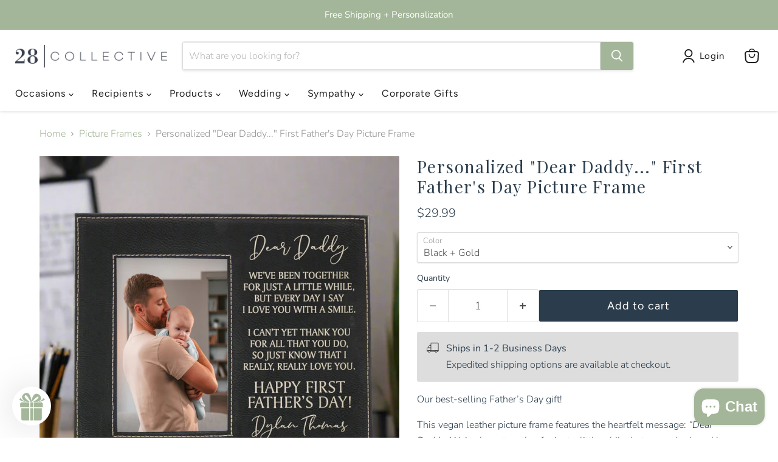

--- FILE ---
content_type: text/javascript; charset=utf-8
request_url: https://28collective.com/products/personalized-dear-daddy-first-fathers-day-picture-frame.js
body_size: 1431
content:
{"id":7516950397161,"title":"Personalized \"Dear Daddy...\" First Father's Day Picture Frame","handle":"personalized-dear-daddy-first-fathers-day-picture-frame","description":"\u003cp data-start=\"48\" data-end=\"477\"\u003eOur best-selling Father’s Day gift!\u003c\/p\u003e\n\u003cp data-start=\"48\" data-end=\"477\"\u003eThis vegan leather picture frame features the heartfelt message: \u003cem\u003e“Dear Daddy, We’ve been together for just a little while, but every day I say I love you with a smile. I can’t yet thank you for all that you do, so just know that I really, really love you. Happy First Father’s Day.”\u003c\/em\u003e\u003cbr data-start=\"372\" data-end=\"375\"\u003e\u003c\/p\u003e\n\u003cp data-start=\"48\" data-end=\"477\"\u003ePersonalized with the child’s name, it’s a beautiful keepsake to celebrate Dad’s first Father’s Day.\u003c\/p\u003e\n\u003cp data-start=\"479\" data-end=\"532\"\u003eAvailable in a variety of colors to suit every style.\u003c\/p\u003e","published_at":"2022-01-03T12:39:18-05:00","created_at":"2022-01-03T12:39:15-05:00","vendor":"28 Collective","type":"Picture Frames","tags":["Father's Day"],"price":2999,"price_min":2999,"price_max":2999,"available":true,"price_varies":false,"compare_at_price":null,"compare_at_price_min":0,"compare_at_price_max":0,"compare_at_price_varies":false,"variants":[{"id":42315759026409,"title":"Black + Gold","option1":"Black + Gold","option2":null,"option3":null,"sku":"2800165-12-DearDaddy","requires_shipping":true,"taxable":true,"featured_image":{"id":44840968683753,"product_id":7516950397161,"position":4,"created_at":"2025-03-28T09:25:53-04:00","updated_at":"2025-03-28T09:33:34-04:00","alt":"Personalized First Father's Day Picture Frame in black with gold lettering with a photo of a dad and baby inside","width":2048,"height":2048,"src":"https:\/\/cdn.shopify.com\/s\/files\/1\/0604\/5591\/1657\/files\/Personalized-First-Fathers-Day-Picture-Frame-in-Black-Gold.jpg?v=1743168814","variant_ids":[42315759026409]},"available":true,"name":"Personalized \"Dear Daddy...\" First Father's Day Picture Frame - Black + Gold","public_title":"Black + Gold","options":["Black + Gold"],"price":2999,"weight":0,"compare_at_price":null,"inventory_management":"shopify","barcode":"","featured_media":{"alt":"Personalized First Father's Day Picture Frame in black with gold lettering with a photo of a dad and baby inside","id":36885021720809,"position":4,"preview_image":{"aspect_ratio":1.0,"height":2048,"width":2048,"src":"https:\/\/cdn.shopify.com\/s\/files\/1\/0604\/5591\/1657\/files\/Personalized-First-Fathers-Day-Picture-Frame-in-Black-Gold.jpg?v=1743168814"}},"requires_selling_plan":false,"selling_plan_allocations":[]},{"id":42315759059177,"title":"Black + Silver","option1":"Black + Silver","option2":null,"option3":null,"sku":"2800163-12-DearDaddy","requires_shipping":true,"taxable":true,"featured_image":{"id":44840968716521,"product_id":7516950397161,"position":2,"created_at":"2025-03-28T09:25:53-04:00","updated_at":"2025-05-14T09:55:24-04:00","alt":"First Father's Day Picture Frame in Black Personalized with Baby's Name and a \"Dear Daddy\" poem","width":2048,"height":2048,"src":"https:\/\/cdn.shopify.com\/s\/files\/1\/0604\/5591\/1657\/files\/Dear-Daddy-First-Fathers-Day-Picture-Frame-in-Black.jpg?v=1747230924","variant_ids":[42315759059177]},"available":true,"name":"Personalized \"Dear Daddy...\" First Father's Day Picture Frame - Black + Silver","public_title":"Black + Silver","options":["Black + Silver"],"price":2999,"weight":0,"compare_at_price":null,"inventory_management":"shopify","barcode":"","featured_media":{"alt":"First Father's Day Picture Frame in Black Personalized with Baby's Name and a \"Dear Daddy\" poem","id":36885021688041,"position":2,"preview_image":{"aspect_ratio":1.0,"height":2048,"width":2048,"src":"https:\/\/cdn.shopify.com\/s\/files\/1\/0604\/5591\/1657\/files\/Dear-Daddy-First-Fathers-Day-Picture-Frame-in-Black.jpg?v=1747230924"}},"requires_selling_plan":false,"selling_plan_allocations":[]},{"id":42315759091945,"title":"Blue","option1":"Blue","option2":null,"option3":null,"sku":"2800164-12-DearDaddy","requires_shipping":true,"taxable":true,"featured_image":null,"available":true,"name":"Personalized \"Dear Daddy...\" First Father's Day Picture Frame - Blue","public_title":"Blue","options":["Blue"],"price":2999,"weight":0,"compare_at_price":null,"inventory_management":"shopify","barcode":"","requires_selling_plan":false,"selling_plan_allocations":[]},{"id":42315759124713,"title":"Carmel","option1":"Carmel","option2":null,"option3":null,"sku":"2800166-12-DearDaddy","requires_shipping":true,"taxable":true,"featured_image":null,"available":true,"name":"Personalized \"Dear Daddy...\" First Father's Day Picture Frame - Carmel","public_title":"Carmel","options":["Carmel"],"price":2999,"weight":0,"compare_at_price":null,"inventory_management":"shopify","barcode":"","requires_selling_plan":false,"selling_plan_allocations":[]},{"id":42315759157481,"title":"Grey","option1":"Grey","option2":null,"option3":null,"sku":"2800082-12-DearDaddy","requires_shipping":true,"taxable":true,"featured_image":{"id":44840968650985,"product_id":7516950397161,"position":1,"created_at":"2025-03-28T09:25:53-04:00","updated_at":"2025-05-14T09:55:25-04:00","alt":"Grey First Father's Day Picture Frame sitting on a desk at an office","width":2048,"height":2048,"src":"https:\/\/cdn.shopify.com\/s\/files\/1\/0604\/5591\/1657\/files\/Grey-1st-Fathers-Day-Picture-Frame-Dear-Daddy.jpg?v=1747230925","variant_ids":[42315759157481]},"available":true,"name":"Personalized \"Dear Daddy...\" First Father's Day Picture Frame - Grey","public_title":"Grey","options":["Grey"],"price":2999,"weight":0,"compare_at_price":null,"inventory_management":"shopify","barcode":"","featured_media":{"alt":"Grey First Father's Day Picture Frame sitting on a desk at an office","id":36885021655273,"position":1,"preview_image":{"aspect_ratio":1.0,"height":2048,"width":2048,"src":"https:\/\/cdn.shopify.com\/s\/files\/1\/0604\/5591\/1657\/files\/Grey-1st-Fathers-Day-Picture-Frame-Dear-Daddy.jpg?v=1747230925"}},"requires_selling_plan":false,"selling_plan_allocations":[]},{"id":42315759190249,"title":"Tan","option1":"Tan","option2":null,"option3":null,"sku":"2800083-12-DearDaddy","requires_shipping":true,"taxable":true,"featured_image":{"id":44840968782057,"product_id":7516950397161,"position":3,"created_at":"2025-03-28T09:25:53-04:00","updated_at":"2025-03-28T09:32:34-04:00","alt":"Personalized \"Dear Daddy\" First Father's Day Picture Frame in Tan Sitting on Desk","width":3000,"height":3000,"src":"https:\/\/cdn.shopify.com\/s\/files\/1\/0604\/5591\/1657\/files\/Personalized-Dear-Daddy-First-Fathers-Day-Picture-Frame-in-Tan.jpg?v=1743168754","variant_ids":[42315759190249]},"available":true,"name":"Personalized \"Dear Daddy...\" First Father's Day Picture Frame - Tan","public_title":"Tan","options":["Tan"],"price":2999,"weight":0,"compare_at_price":null,"inventory_management":"shopify","barcode":"","featured_media":{"alt":"Personalized \"Dear Daddy\" First Father's Day Picture Frame in Tan Sitting on Desk","id":36885021819113,"position":3,"preview_image":{"aspect_ratio":1.0,"height":3000,"width":3000,"src":"https:\/\/cdn.shopify.com\/s\/files\/1\/0604\/5591\/1657\/files\/Personalized-Dear-Daddy-First-Fathers-Day-Picture-Frame-in-Tan.jpg?v=1743168754"}},"requires_selling_plan":false,"selling_plan_allocations":[]},{"id":44344756764905,"title":"White","option1":"White","option2":null,"option3":null,"sku":"2800257-12-DearDaddy","requires_shipping":true,"taxable":true,"featured_image":{"id":44840968749289,"product_id":7516950397161,"position":5,"created_at":"2025-03-28T09:25:53-04:00","updated_at":"2025-03-28T09:36:16-04:00","alt":"Dear Daddy First Father's Day Picture Frame in white with a photo of a dad and baby","width":2048,"height":2048,"src":"https:\/\/cdn.shopify.com\/s\/files\/1\/0604\/5591\/1657\/files\/Dear-Daddy-First-Fathers-Day-Picture-Frame-in-White.jpg?v=1743168976","variant_ids":[44344756764905]},"available":true,"name":"Personalized \"Dear Daddy...\" First Father's Day Picture Frame - White","public_title":"White","options":["White"],"price":2999,"weight":0,"compare_at_price":null,"inventory_management":"shopify","barcode":"","featured_media":{"alt":"Dear Daddy First Father's Day Picture Frame in white with a photo of a dad and baby","id":36885021786345,"position":5,"preview_image":{"aspect_ratio":1.0,"height":2048,"width":2048,"src":"https:\/\/cdn.shopify.com\/s\/files\/1\/0604\/5591\/1657\/files\/Dear-Daddy-First-Fathers-Day-Picture-Frame-in-White.jpg?v=1743168976"}},"requires_selling_plan":false,"selling_plan_allocations":[]}],"images":["\/\/cdn.shopify.com\/s\/files\/1\/0604\/5591\/1657\/files\/Grey-1st-Fathers-Day-Picture-Frame-Dear-Daddy.jpg?v=1747230925","\/\/cdn.shopify.com\/s\/files\/1\/0604\/5591\/1657\/files\/Dear-Daddy-First-Fathers-Day-Picture-Frame-in-Black.jpg?v=1747230924","\/\/cdn.shopify.com\/s\/files\/1\/0604\/5591\/1657\/files\/Personalized-Dear-Daddy-First-Fathers-Day-Picture-Frame-in-Tan.jpg?v=1743168754","\/\/cdn.shopify.com\/s\/files\/1\/0604\/5591\/1657\/files\/Personalized-First-Fathers-Day-Picture-Frame-in-Black-Gold.jpg?v=1743168814","\/\/cdn.shopify.com\/s\/files\/1\/0604\/5591\/1657\/files\/Dear-Daddy-First-Fathers-Day-Picture-Frame-in-White.jpg?v=1743168976","\/\/cdn.shopify.com\/s\/files\/1\/0604\/5591\/1657\/files\/164v_DearDaddy2025.jpg?v=1748012119","\/\/cdn.shopify.com\/s\/files\/1\/0604\/5591\/1657\/files\/166v_DearDaddy2025.jpg?v=1748012119","\/\/cdn.shopify.com\/s\/files\/1\/0604\/5591\/1657\/products\/28-collective-personalized-dear-daddy-first-father-s-day-picture-frame-1149800009.jpg?v=1748012119","\/\/cdn.shopify.com\/s\/files\/1\/0604\/5591\/1657\/products\/28-collective-personalized-dear-daddy-first-father-s-day-picture-frame-1149800008.jpg?v=1748012119","\/\/cdn.shopify.com\/s\/files\/1\/0604\/5591\/1657\/products\/28-collective-personalized-dear-daddy-first-father-s-day-picture-frame-1149800007.jpg?v=1748012119"],"featured_image":"\/\/cdn.shopify.com\/s\/files\/1\/0604\/5591\/1657\/files\/Grey-1st-Fathers-Day-Picture-Frame-Dear-Daddy.jpg?v=1747230925","options":[{"name":"Color","position":1,"values":["Black + Gold","Black + Silver","Blue","Carmel","Grey","Tan","White"]}],"url":"\/products\/personalized-dear-daddy-first-fathers-day-picture-frame","media":[{"alt":"Grey First Father's Day Picture Frame sitting on a desk at an office","id":36885021655273,"position":1,"preview_image":{"aspect_ratio":1.0,"height":2048,"width":2048,"src":"https:\/\/cdn.shopify.com\/s\/files\/1\/0604\/5591\/1657\/files\/Grey-1st-Fathers-Day-Picture-Frame-Dear-Daddy.jpg?v=1747230925"},"aspect_ratio":1.0,"height":2048,"media_type":"image","src":"https:\/\/cdn.shopify.com\/s\/files\/1\/0604\/5591\/1657\/files\/Grey-1st-Fathers-Day-Picture-Frame-Dear-Daddy.jpg?v=1747230925","width":2048},{"alt":"First Father's Day Picture Frame in Black Personalized with Baby's Name and a \"Dear Daddy\" poem","id":36885021688041,"position":2,"preview_image":{"aspect_ratio":1.0,"height":2048,"width":2048,"src":"https:\/\/cdn.shopify.com\/s\/files\/1\/0604\/5591\/1657\/files\/Dear-Daddy-First-Fathers-Day-Picture-Frame-in-Black.jpg?v=1747230924"},"aspect_ratio":1.0,"height":2048,"media_type":"image","src":"https:\/\/cdn.shopify.com\/s\/files\/1\/0604\/5591\/1657\/files\/Dear-Daddy-First-Fathers-Day-Picture-Frame-in-Black.jpg?v=1747230924","width":2048},{"alt":"Personalized \"Dear Daddy\" First Father's Day Picture Frame in Tan Sitting on Desk","id":36885021819113,"position":3,"preview_image":{"aspect_ratio":1.0,"height":3000,"width":3000,"src":"https:\/\/cdn.shopify.com\/s\/files\/1\/0604\/5591\/1657\/files\/Personalized-Dear-Daddy-First-Fathers-Day-Picture-Frame-in-Tan.jpg?v=1743168754"},"aspect_ratio":1.0,"height":3000,"media_type":"image","src":"https:\/\/cdn.shopify.com\/s\/files\/1\/0604\/5591\/1657\/files\/Personalized-Dear-Daddy-First-Fathers-Day-Picture-Frame-in-Tan.jpg?v=1743168754","width":3000},{"alt":"Personalized First Father's Day Picture Frame in black with gold lettering with a photo of a dad and baby inside","id":36885021720809,"position":4,"preview_image":{"aspect_ratio":1.0,"height":2048,"width":2048,"src":"https:\/\/cdn.shopify.com\/s\/files\/1\/0604\/5591\/1657\/files\/Personalized-First-Fathers-Day-Picture-Frame-in-Black-Gold.jpg?v=1743168814"},"aspect_ratio":1.0,"height":2048,"media_type":"image","src":"https:\/\/cdn.shopify.com\/s\/files\/1\/0604\/5591\/1657\/files\/Personalized-First-Fathers-Day-Picture-Frame-in-Black-Gold.jpg?v=1743168814","width":2048},{"alt":"Dear Daddy First Father's Day Picture Frame in white with a photo of a dad and baby","id":36885021786345,"position":5,"preview_image":{"aspect_ratio":1.0,"height":2048,"width":2048,"src":"https:\/\/cdn.shopify.com\/s\/files\/1\/0604\/5591\/1657\/files\/Dear-Daddy-First-Fathers-Day-Picture-Frame-in-White.jpg?v=1743168976"},"aspect_ratio":1.0,"height":2048,"media_type":"image","src":"https:\/\/cdn.shopify.com\/s\/files\/1\/0604\/5591\/1657\/files\/Dear-Daddy-First-Fathers-Day-Picture-Frame-in-White.jpg?v=1743168976","width":2048},{"alt":null,"id":37148989587689,"position":6,"preview_image":{"aspect_ratio":1.0,"height":2048,"width":2048,"src":"https:\/\/cdn.shopify.com\/s\/files\/1\/0604\/5591\/1657\/files\/164v_DearDaddy2025.jpg?v=1748012119"},"aspect_ratio":1.0,"height":2048,"media_type":"image","src":"https:\/\/cdn.shopify.com\/s\/files\/1\/0604\/5591\/1657\/files\/164v_DearDaddy2025.jpg?v=1748012119","width":2048},{"alt":null,"id":37148989554921,"position":7,"preview_image":{"aspect_ratio":1.0,"height":2048,"width":2048,"src":"https:\/\/cdn.shopify.com\/s\/files\/1\/0604\/5591\/1657\/files\/166v_DearDaddy2025.jpg?v=1748012119"},"aspect_ratio":1.0,"height":2048,"media_type":"image","src":"https:\/\/cdn.shopify.com\/s\/files\/1\/0604\/5591\/1657\/files\/166v_DearDaddy2025.jpg?v=1748012119","width":2048},{"alt":"Personalized \"Dear Daddy...\" First Father's Day Picture Frame","id":29011240616169,"position":8,"preview_image":{"aspect_ratio":1.0,"height":3000,"width":3000,"src":"https:\/\/cdn.shopify.com\/s\/files\/1\/0604\/5591\/1657\/products\/28-collective-personalized-dear-daddy-first-father-s-day-picture-frame-1149800009.jpg?v=1748012119"},"aspect_ratio":1.0,"height":3000,"media_type":"image","src":"https:\/\/cdn.shopify.com\/s\/files\/1\/0604\/5591\/1657\/products\/28-collective-personalized-dear-daddy-first-father-s-day-picture-frame-1149800009.jpg?v=1748012119","width":3000},{"alt":"Personalized \"Dear Daddy...\" First Father's Day Picture Frame","id":29011240648937,"position":9,"preview_image":{"aspect_ratio":1.0,"height":3000,"width":3000,"src":"https:\/\/cdn.shopify.com\/s\/files\/1\/0604\/5591\/1657\/products\/28-collective-personalized-dear-daddy-first-father-s-day-picture-frame-1149800008.jpg?v=1748012119"},"aspect_ratio":1.0,"height":3000,"media_type":"image","src":"https:\/\/cdn.shopify.com\/s\/files\/1\/0604\/5591\/1657\/products\/28-collective-personalized-dear-daddy-first-father-s-day-picture-frame-1149800008.jpg?v=1748012119","width":3000},{"alt":"Personalized \"Dear Daddy...\" First Father's Day Picture Frame","id":29011240681705,"position":10,"preview_image":{"aspect_ratio":1.0,"height":3000,"width":3000,"src":"https:\/\/cdn.shopify.com\/s\/files\/1\/0604\/5591\/1657\/products\/28-collective-personalized-dear-daddy-first-father-s-day-picture-frame-1149800007.jpg?v=1748012119"},"aspect_ratio":1.0,"height":3000,"media_type":"image","src":"https:\/\/cdn.shopify.com\/s\/files\/1\/0604\/5591\/1657\/products\/28-collective-personalized-dear-daddy-first-father-s-day-picture-frame-1149800007.jpg?v=1748012119","width":3000}],"requires_selling_plan":false,"selling_plan_groups":[]}